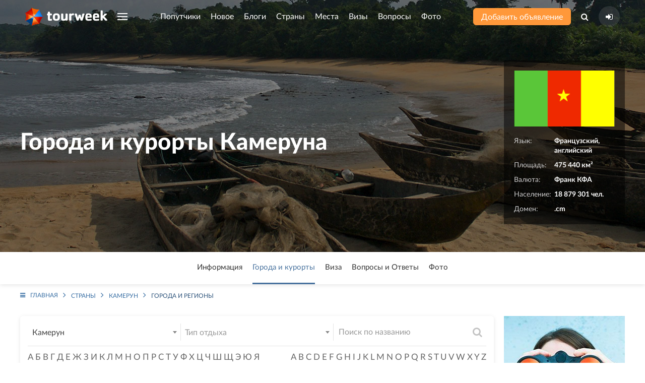

--- FILE ---
content_type: text/html; charset=UTF-8
request_url: https://tourweek.ru/countries/cameroon/regions
body_size: 10705
content:
<!DOCTYPE html>
<html lang="ru-RU">
<head>
    <meta charset="UTF-8"/>
        <meta name="viewport" content="width=device-width, user-scalable=no, initial-scale=1.0, maximum-scale=1.0, minimum-scale=1.0">
    <meta http-equiv="X-UA-Compatible" content="ie=edge">
        <link rel="icon" href="https://tourweek.ru/favicon.svg" type="image/svg+xml" sizes="120x120">
	<link rel="preconnect" href="//mc.yandex.ru/metrika/">
	<link rel="preload" href="/fonts/Lato-Bold.woff2" as="font" type="font/woff2" crossorigin="anonymous">
	<link rel="preload" href="/fonts/Lato-Black.woff2" as="font" type="font/woff2" crossorigin="anonymous">
	<link rel="preload" href="/fonts/Lato-Regular.woff2" as="font" type="font/woff2" crossorigin="anonymous">
	<link rel="preload" href="/fonts/Lato-Medium.woff2" as="font" type="font/woff2" crossorigin="anonymous">
	<link rel="preload" href="/fonts/Lato-Light.woff2" as="font" type="font/woff2" crossorigin="anonymous">
	<link rel="preload" href="/fonts/fontawesome-webfont.woff2?v=4.7.0" as="font" type="font/woff2" crossorigin="anonymous">
        <title>Города, курорты и регионы Камеруна — что посмотреть | список </title>
    <meta name="description" content="Регионы, города и курорты Камеруна для путешествий. Список самых популярных мест: что посмотреть, фото и видео, как добраться.">
<link href="https://tourweek.ru/countries/cameroon/regions" rel="canonical">
<link type="font/woff2" href="/fonts/Lato-Heavy.woff2" rel="preload" as="font" crossorigin="anonymous">
<link href="/file/image?path=uploads/country/hZwqwwYumXYIKfM_RFrHABKpi5bEn9GL.jpg&amp;s=8eeac58bae28fd7edc668baa9fa5879c" rel="preload" as="image">
<link href="/assets/8f7ac46b/select2.min.css?v=1653818072" rel="stylesheet">
<link href="/css/styles.min.css?v=1748196206" rel="stylesheet">    <meta name="csrf-param" content="_csrf">
    <meta name="csrf-token" content="Vlg4azU2WlQHIVUDXHENBWQ8TxpSZWMVEBRtAXZ/OBJvKVc/XntsbQ==">
</head>
<body class="body-country-city-index">
            
<div class="uk-offcanvas-content">

    <div class="uk-child-width-1-1 uk-height-viewport uk-flex uk-flex-wrap uk-flex-wrap-between">
        <div>

            <!--Pageheader-->
            <div class="uk-section uk-padding-remove uk-light tm-pageheader tm-pageheader-country-view" style="background-image: url(/file/image?path=uploads/country/hZwqwwYumXYIKfM_RFrHABKpi5bEn9GL.jpg&s=8eeac58bae28fd7edc668baa9fa5879c)">
                <!--Header-->
                <header class="tm-navbar-container uk-navbar-container uk-position-relative">
                    <nav class="uk-light uk-navbar" uk-navbar>
                        <div class="uk-navbar-left tm-navbar-left">
                            <a class="uk-navbar-item uk-logo uk-visible@s uk--hidden@l" href="/"><img src="/images/logo-header.png" alt="Tourweek — туристическая социальная сеть"></a>                            <a class="uk-navbar-item uk-logo uk-hidden@s" href="/"><img src="/images/logo-header_mobile.png" alt="Tourweek — туристическая социальная сеть"></a>
                                                        <a class="uk-navbar-toggle uk-visible@s uk-hidden@l" href="#offcanvas-overlay" uk-navbar-toggle-icon="" uk-toggle=""></a>
                            <ul class="uk-navbar-nav uk-visible@l">
                                <li>
                                    <a href="#" class="uk-navbar-toggle" uk-navbar-toggle-icon></a>
                                    <div class="uk-navbar-dropdown" uk-drop="mode: click; boundary: !header; boundary-align: true; pos: bottom-justify;">
                                        <div class="uk-container">
                                            <ul class="uk-nav uk-navbar-dropdown-nav uk-column-1-4">
                                                                                                    <li class="">
                                                        <a href="/companions">Попутчики</a>                                                    </li>
                                                                                                    <li class="">
                                                        <a href="/articles">Новое</a>                                                    </li>
                                                                                                    <li class="">
                                                        <a href="/blogs">Блоги</a>                                                    </li>
                                                                                                    <li class="">
                                                        <a href="/countries">Страны</a>                                                    </li>
                                                                                                    <li class="">
                                                        <a href="/sights">Места</a>                                                    </li>
                                                                                                    <li class="">
                                                        <a href="/visa">Визы</a>                                                    </li>
                                                                                                    <li class="">
                                                        <a href="/faq">Вопросы</a>                                                    </li>
                                                                                                    <li class="">
                                                        <a href="/gallery">Фото</a>                                                    </li>
                                                                                                    <li class="">
                                                        <a href="/airlines">Авиакомпании</a>                                                    </li>
                                                                                                    <li class="">
                                                        <a href="/users">Пользователи</a>                                                    </li>
                                                                                            </ul>
                                        </div>
                                    </div>
                                </li>
                            </ul>
                        </div>

                        <div class="uk-navbar-center tm-navbar-center uk--visible@l js--menu-main">
                            <ul class="uk-navbar-nav uk-visible@l">
                                                                                                        <li class="">
                                                                                <a class="js-menu-main__companions" href="/companions">Попутчики</a>                                                                                                                    </li>
                                                                                                        <li class="">
                                                                                <a class="js-menu-main__articles" href="/articles">Новое</a>                                                                                                                    </li>
                                                                                                        <li class="">
                                                                                <a class="js-menu-main__blogs" href="/blogs">Блоги</a>                                                                                                                    </li>
                                                                                                        <li class="">
                                                                                <a class="js-menu-main__countries" href="/countries">Страны</a>                                                                                                                            <div class="uk-navbar-dropdown" uk-drop="mode: click; boundary: !header; boundary-align: true; pos: bottom-justify;">
                                                <div class="uk-container js-menu-main__countries__container">
                                                    <ul class="menu-main__countries-accordion" uk-accordion="multiple: true">
                                                        <li class="uk-open">
                                                            <a href="#" class="tm-h3 uk-accordion-title">Топ 20 популярных стран</a href="#">
                                                            <div class="uk-accordion-content">
                                                                <ul class="uk-nav uk-navbar-dropdown-nav uk-column-1-5">
                                                                                                                                            <li class="uk-text-bold" data-j="0"><a href="/countries/algeria">Алжир</a></li>
                                                                                                                                            <li class="uk-text-bold" data-j="1"><a href="/countries/bangladesh">Бангладеш</a></li>
                                                                                                                                            <li class="uk-text-bold" data-j="2"><a href="/countries/bosnia-and-herzegovina">Босния и Герцеговина</a></li>
                                                                                                                                            <li class="uk-text-bold" data-j="3"><a href="/countries/guadeloupe">Гваделупа</a></li>
                                                                                                                                            <li class="uk-text-bold" data-j="4"><a href="/countries/honduras">Гондурас</a></li>
                                                                                                                                            <li class="uk-text-bold" data-j="5"><a href="/countries/grenada">Гренада</a></li>
                                                                                                                                            <li class="" data-j="6"><a href="/countries/georgia">Грузия</a></li>
                                                                                                                                            <li class="uk-text-bold" data-j="7"><a href="/countries/zambia">Замбия</a></li>
                                                                                                                                            <li class="uk-text-bold" data-j="8"><a href="/countries/zimbabwe">Зимбабве</a></li>
                                                                                                                                            <li class="" data-j="9"><a href="/countries/israel">Израиль</a></li>
                                                                                                                                            <li class="uk-text-bold" data-j="10"><a href="/countries/jordan">Иордания</a></li>
                                                                                                                                            <li class="uk-text-bold" data-j="11"><a href="/countries/luxembourg">Люксембург</a></li>
                                                                                                                                            <li class="uk-text-bold" data-j="12"><a href="/countries/myanmar">Мьянма</a></li>
                                                                                                                                            <li class="uk-text-bold" data-j="13"><a href="/countries/russia">Россия</a></li>
                                                                                                                                            <li class="uk-text-bold" data-j="14"><a href="/countries/el_salvador">Сальвадор</a></li>
                                                                                                                                            <li class="uk-text-bold" data-j="15"><a href="/countries/north_korea">Северная Корея (КНДР)</a></li>
                                                                                                                                            <li class="uk-text-bold" data-j="16"><a href="/countries/senegal">Сенегал</a></li>
                                                                                                                                            <li class="" data-j="17"><a href="/countries/serbia">Сербия</a></li>
                                                                                                                                            <li class="uk-text-bold" data-j="18"><a href="/countries/tonga">Тонга</a></li>
                                                                                                                                            <li class="uk-text-bold" data-j="19"><a href="/countries/turkey">Турция</a></li>
                                                                                                                                    </ul>
                                                            </div>
                                                            <hr class="tm-hr-transparent">
                                                        </li>
                                                        <li class="uk-open">
                                                            <a href="#" class="tm-h3 uk-accordion-title">Все страны</a>
                                                            <div class="uk-accordion-content">
                                                                <ul class="uk-nav uk-navbar-dropdown-nav uk-column-1-5 js-menu-main__countries__show-more__container">
                                                                                                                                            <li class=""><a href="/countries/abkhazia">Абхазия</a></li>
                                                                                                                                            <li class=""><a href="/countries/australia">Австралия</a></li>
                                                                                                                                            <li class=""><a href="/countries/austria">Австрия</a></li>
                                                                                                                                            <li class=""><a href="/countries/azerbaijan">Азербайджан</a></li>
                                                                                                                                            <li class=""><a href="/countries/albania">Албания</a></li>
                                                                                                                                            <li class="uk-text-bold"><a href="/countries/algeria">Алжир</a></li>
                                                                                                                                            <li class=""><a href="/countries/anguilla">Ангилья</a></li>
                                                                                                                                            <li class=""><a href="/countries/andorra">Андорра</a></li>
                                                                                                                                            <li class=""><a href="/countries/antigua_barbuda">Антигуа и Барбуда</a></li>
                                                                                                                                            <li class=""><a href="/countries/argentina">Аргентина</a></li>
                                                                                                                                            <li class=""><a href="/countries/armenia">Армения</a></li>
                                                                                                                                            <li class=""><a href="/countries/aruba">Аруба</a></li>
                                                                                                                                            <li class=""><a href="/countries/afghanistan">Афганистан</a></li>
                                                                                                                                            <li class=""><a href="/countries/bahamas">Багамcкие острова</a></li>
                                                                                                                                            <li class="uk-text-bold"><a href="/countries/bangladesh">Бангладеш</a></li>
                                                                                                                                            <li class=""><a href="/countries/barbados">Барбадос</a></li>
                                                                                                                                            <li class=""><a href="/countries/bahrain">Бахрейн</a></li>
                                                                                                                                            <li class=""><a href="/countries/belarus">Беларусь</a></li>
                                                                                                                                            <li class=""><a href="/countries/belize">Белиз</a></li>
                                                                                                                                            <li class=""><a href="/countries/belgium">Бельгия</a></li>
                                                                                                                                    </ul>
                                                                <button type="button" class="uk-button tm-button-blue-dark uk-width-1-1 uk-margin-top js-menu-main__countries__show-more">Показать весь список стран</button>                                                            </div>
                                                        </li>
                                                    </ul>
                                                                                                    </div>
                                            </div>
                                                                            </li>
                                                                                                        <li class="">
                                                                                <a class="js-menu-main__sights" href="/sights">Места</a>                                                                                                                    </li>
                                                                                                        <li class="">
                                                                                <a class="js-menu-main__visa" href="/visa">Визы</a>                                                                                                                    </li>
                                                                                                        <li class="">
                                                                                <a class="js-menu-main__faq" href="/faq">Вопросы</a>                                                                                                                    </li>
                                                                                                        <li class="">
                                                                                <a class="js-menu-main__gallery" href="/gallery">Фото</a>                                                                                                                    </li>
                                                                                                                                </ul>
                            <ul class="uk-flex uk-flex-middle uk-hidden@l tm-navbar-center__mobile">
                                                                <li class="tm-navbar-center__mobile-companion">
                                    <a class="uk-flex uk--button uk--button-small uk--button-orange uk--text-untransformed" href="/companions"><span>Попутчики</span></a>                                </li>
                                <li class="tm-navbar-center__mobile-article">
                                    <a class="uk-flex uk--button uk--button-small uk--button-orange uk--text-untransformed" href="/articles"><span>Новое</span></a>                                </li>
                                                            </ul>
                        </div>

                        <div class="uk-navbar-right tm-navbar-right">
                            <div class="uk-navbar-item uk-visible@s">
                                <a class="uk-button uk-button-small uk-button-orange uk-text-untransformed uk-text-nowrap" href="/companions/create">Добавить объявление</a>                            </div>
                            <ul class="uk-navbar-nav uk-flex-middle">
                                <li class="uk-visible@s">
                                    <a class="" href="#"><i class="fa fa-search" aria-hidden="true"></i></a>                                    <div class="uk-navbar-dropdown uk-padding-remove-horizontal" uk-drop="mode: click; boundary: !header; boundary-align: true; pos: bottom-justify;">
                                        <div class="uk-container">
                                            <form action="/search" class="tm-search-header uk-width-xxlarge uk-margin-auto">
                                                <div class="uk-flex">
                                                    <div class="uk-form-controls uk-inline uk-width-1-1">
                                                        <span class="uk-form-icon"><i class="fa fa-search" aria-hidden="true"></i></span>
                                                        <input type="search" name="q" class="uk-input" placeholder="Поиск по сайту" autocomplete="off">
                                                    </div>
                                                    <button type="submit" class="uk-button uk-button-small uk-button-blue">Найти</button>                                                </div>
                                            </form>
                                        </div>
                                    </div>
                                </li>
                                <li>
                                                                    <a class="tm-navbar-right__sign-in" href="/user/sign-in/login" title="Авторизация на сайте"><i class="fa fa-sign-in" aria-hidden="true"></i></a>                                                                                                    </li>
                            </ul>
                                                        <a class="uk-navbar-toggle uk-hidden@s" href="#offcanvas-overlay" uk-navbar-toggle-icon="" uk-toggle=""></a>                        </div>
                    </nav>
                </header>

                <!--HeaderContent-->
                <div class="uk-section uk-section-large uk-position-relative uk-padding-remove-bottom uk-padding-remove-top">
    <div class="uk-container uk-text-center">
        <!-- (Pageheader) -->
        <div class="uk--margin-xlarge-bottom">
            <div class="uk-child-width-expand@m uk-flex-middle" uk-grid>
                <div>
                    <h1 class="uk-h1 tm-pageheader-country-view_h1">Города и курорты Камеруна</h1>
                </div>
                <div class="uk-width-medium@m uk-visible@m">
                    <div class="tm-overlay-dark uk-padding uk-position-relative">
                        <div>
                            <img class="" src="/file/image?path=uploads/country/cameroon.gif&amp;w=240&amp;h=134&amp;fit=crop&amp;s=0e455e84a6c5a5ddaa5de9f4740af16a" alt="Флаг Камеруна" loading="lazy">                        </div>

                        <!-- Description list -->
                        <dl class="tm-country-description-list uk-description-list uk--description-list-divider uk-text-little uk-margin-remove-bottom uk-flex uk-flex-wrap">
                                                                                        <dt>Язык:</dt><dd>Французский, английский</dd>
                                                                                        <dt>Площадь:</dt><dd>475 440 км²</dd>
                                                                                        <dt>Валюта:</dt><dd>Франк КФА</dd>
                                                                                        <dt>Население:</dt><dd>18 879 301 чел.</dd>
                                                                                        <dt>Домен:</dt><dd>.cm</dd>
                                                    </dl>

                    </div>
                </div>
            </div>
                    </div>

    </div>
</div>
            </div>
            <div class="page-city-index">

    <div class="tm-pageheader-country-view_menu">
    <div class="uk-container">
        <nav class="uk--navbar-container uk--navbar-transparent" uk-navbar>
            <div class="uk--navbar-left uk-navbar-center">
                <ul class="uk-navbar-nav uk--flex uk--flex-between">
                    <li><a href="/countries/cameroon">Информация</a></li>
                    <li><a class="tm-active" href="/country/#regions" uk-scroll="">Города и курорты</a></li>
                                        <li><a href="/visa/cameroon">Виза</a></li>
                    <li><a href="/faq/country/cameroon" target="_blank">Вопросы и Ответы</a></li>
                    <li><a href="/gallery/country/cameroon" target="_blank">Фото</a></li>
                </ul>
            </div>
        </nav>
                                            </div>
</div>    
    <div class="uk-container uk-margin-small-top">
        <ul class="uk-breadcrumb"><li><a href="/"><i class="fa fa-bars uk-margin-small-right"></i>Главная</a></li>
<li><a href="/countries">Страны</a></li>
<li><a href="/countries/cameroon">Камерун</a></li>
<li><span>Города и регионы<span></li>
</ul>    </div>

    <div class="tm--section-medium tm-section-scoreboard uk-section uk-padding-remove-bottom uk--padding-remove-top">
        <div class="uk-container">

            <div class="uk-child-width-expand@m" uk-grid>
                <div>
                    <!-- Search form -->
                    <form class="tm-search-wrap tm--search-wrap-large tm-border-radius tm-shadow uk-padding-small js-tm-filter-form-city" action="/countries" data-tm-form-clear="" data-country="cameroon">
    <div class="tm-grid-divider tm--grid-search uk--child-width-auto@l uk-grid-collapse uk-margin-small-bottom" uk-grid>
        <div class="uk-width-1-3@s">
            <div class="uk-form-controls uk-inline uk-width-1-1">
                <div class="form-group"><select id="w0" class="select2 select2--large select2--noborder select2--orangeicon js--tm-filter-country_id" name="country" style="width: 100%">
<option value="abkhazia">Абхазия</option>
<option value="australia">Австралия</option>
<option value="austria">Австрия</option>
<option value="azerbaijan">Азербайджан</option>
<option value="albania">Албания</option>
<option value="algeria">Алжир</option>
<option value="anguilla">Ангилья</option>
<option value="andorra">Андорра</option>
<option value="antigua_barbuda">Антигуа и Барбуда</option>
<option value="argentina">Аргентина</option>
<option value="armenia">Армения</option>
<option value="aruba">Аруба</option>
<option value="afghanistan">Афганистан</option>
<option value="bahamas">Багамcкие острова</option>
<option value="bangladesh">Бангладеш</option>
<option value="barbados">Барбадос</option>
<option value="bahrain">Бахрейн</option>
<option value="belarus">Беларусь</option>
<option value="belize">Белиз</option>
<option value="belgium">Бельгия</option>
<option value="benin">Бенин</option>
<option value="bermuda">Бермудские острова</option>
<option value="bulgaria">Болгария</option>
<option value="bolivia">Боливия</option>
<option value="bosnia-and-herzegovina">Босния и Герцеговина</option>
<option value="botswana">Ботсвана</option>
<option value="brazil">Бразилия</option>
<option value="virgin_islands_british">Британские Виргинские острова</option>
<option value="brunei">Бруней</option>
<option value="bhutan">Бутан</option>
<option value="vanuatu">Вануату</option>
<option value="vatican">Ватикан</option>
<option value="united_kingdom">Великобритания</option>
<option value="hungary">Венгрия</option>
<option value="venezuela">Венесуэла</option>
<option value="virgin_islands">Виргинские острова (США)</option>
<option value="vietnam">Вьетнам</option>
<option value="guadeloupe">Гваделупа</option>
<option value="guatemala">Гватемала</option>
<option value="germany">Германия</option>
<option value="gibraltar">Гибралтар</option>
<option value="honduras">Гондурас</option>
<option value="grenada">Гренада</option>
<option value="greenland">Гренландия</option>
<option value="greece">Греция</option>
<option value="georgia">Грузия</option>
<option value="guam">Гуам</option>
<option value="denmark">Дания</option>
<option value="dominica">Доминика</option>
<option value="dominicana">Доминикана</option>
<option value="egypt">Египет</option>
<option value="zambia">Замбия</option>
<option value="zimbabwe">Зимбабве</option>
<option value="israel">Израиль</option>
<option value="india">Индия</option>
<option value="indonesia">Индонезия</option>
<option value="jordan">Иордания</option>
<option value="iran">Иран</option>
<option value="ireland">Ирландия</option>
<option value="iceland">Исландия</option>
<option value="spain">Испания</option>
<option value="italy">Италия</option>
<option value="yemen">Йемен</option>
<option value="cape_verde">Кабо-Верде</option>
<option value="kazakhstan">Казахстан</option>
<option value="cayman_islands">Каймановы острова</option>
<option value="cambodia">Камбоджа</option>
<option value="cameroon" selected>Камерун</option>
<option value="canada">Канада</option>
<option value="canary_islands">Канарские острова</option>
<option value="caribbean_netherlands">Карибские Нидерланды</option>
<option value="qatar">Катар</option>
<option value="kenya">Кения</option>
<option value="cyprus">Кипр</option>
<option value="kyrgyzstan">Киргизия</option>
<option value="china">Китай</option>
<option value="colombia">Колумбия</option>
<option value="costa_rica">Коста-Рика</option>
<option value="cuba">Куба</option>
<option value="cook_islands">Кука острова</option>
<option value="curacao_netherlands">Кюрасао</option>
<option value="laos">Лаос</option>
<option value="latvia">Латвия</option>
<option value="lebanon">Ливан</option>
<option value="libya">Ливия</option>
<option value="lithuania">Литва</option>
<option value="liechtenstein">Лихтенштейн</option>
<option value="luxembourg">Люксембург</option>
<option value="mauritius">Маврикий</option>
<option value="madagascar">Мадагаскар</option>
<option value="macedonia">Македония</option>
<option value="malaysia">Малайзия</option>
<option value="maldives">Мальдивы</option>
<option value="malta">Мальта</option>
<option value="morocco">Марокко</option>
<option value="martinique">Мартиника</option>
<option value="marshall_islands">Маршалловы острова</option>
<option value="mexico">Мексика</option>
<option value="moldova">Молдова</option>
<option value="monaco">Монако</option>
<option value="mongolia">Монголия</option>
<option value="myanmar">Мьянма</option>
<option value="namibia">Намибия</option>
<option value="nauru">Науру</option>
<option value="nepal">Непал</option>
<option value="nigeria">Нигерия</option>
<option value="netherlands">Нидерланды</option>
<option value="nicaragua">Никарагуа</option>
<option value="new_zealand">Новая Зеландия</option>
<option value="new_caledonia">Новая Каледония</option>
<option value="norway">Норвегия</option>
<option value="uae">ОАЭ</option>
<option value="oman">Оман</option>
<option value="palau">Палау</option>
<option value="panama">Панама</option>
<option value="paraguay">Парагвай</option>
<option value="peru">Перу</option>
<option value="poland">Польша</option>
<option value="portugal">Португалия</option>
<option value="puerto_rico">Пуэpто-Рико</option>
<option value="reunion">Реюньон</option>
<option value="russia">Россия</option>
<option value="romania">Румыния</option>
<option value="el_salvador">Сальвадор</option>
<option value="samoa">Самоа</option>
<option value="san_marino">Сан-Марино</option>
<option value="sao_tome_principe">Сан-Томе и Принсипи</option>
<option value="saudi_arabia">Саудовская Аравия</option>
<option value="north_korea">Северная Корея (КНДР)</option>
<option value="northern_mariana_islands">Северные Марианские острова</option>
<option value="seychelles">Сейшелы</option>
<option value="saint_barthelemy">Сен-Бартелеми</option>
<option value="saint_martin">Сен-Мартен</option>
<option value="senegal">Сенегал</option>
<option value="saint_vincent_grenadines">Сент-Винсент и Гренадины</option>
<option value="saint_kitts_nevis">Сент-Китс и Невис</option>
<option value="saint_lucia">Сент-Люсия</option>
<option value="serbia">Сербия</option>
<option value="singapore">Сингапур</option>
<option value="sint_maarten_netherlands">Синт-Мартен</option>
<option value="syria">Сирия</option>
<option value="slovakia">Словакия</option>
<option value="slovenia">Словения</option>
<option value="solomon_islands">Соломоновы Острова</option>
<option value="sudan">Судан</option>
<option value="suriname">Суринам</option>
<option value="usa">США</option>
<option value="tajikistan">Таджикистан</option>
<option value="thailand">Таиланд</option>
<option value="taiwan">Тайвань</option>
<option value="tanzania">Танзания</option>
<option value="turks_caicos_islands">Тёркс и Кайкос</option>
<option value="tonga">Тонга</option>
<option value="trinidad_tobago">Тринидад и Тобаго</option>
<option value="tunisia">Тунис</option>
<option value="turkmenistan">Туркменистан</option>
<option value="turkey">Турция</option>
<option value="uzbekistan">Узбекистан</option>
<option value="ukraine">Украина</option>
<option value="uruguay">Уругвай</option>
<option value="faroe_islands">Фарерские острова</option>
<option value="fiji">Фиджи</option>
<option value="philippines">Филиппины</option>
<option value="finland">Финляндия</option>
<option value="france">Франция</option>
<option value="french_guiana">Французская Гвиана</option>
<option value="french_polynesia">Французская Полинезия</option>
<option value="croatia">Хорватия</option>
<option value="montenegro">Черногория</option>
<option value="czech_republic">Чехия</option>
<option value="chile">Чили</option>
<option value="switzerland">Швейцария</option>
<option value="sweden">Швеция</option>
<option value="scotland">Шотландия</option>
<option value="srilanka">Шри-Ланка</option>
<option value="ecuador">Эквадор</option>
<option value="estonia">Эстония</option>
<option value="ethiopia">Эфиопия</option>
<option value="south_africa">ЮАР</option>
<option value="south_korea">Южная Корея</option>
<option value="jamaica">Ямайка</option>
<option value="japan">Япония</option>
</select></div>            </div>
        </div>
        <div class="uk-width-1-3@s">
            <div class="uk-form-controls uk-inline uk-width-1-1">
                <div class="form-group"><select id="w1" class="select2 select2--large select2--noborder select2--orangeicon js--tm-filter-city_rest_type_id" name="city_rest_type_id" style="width: 100%" placeholder="Тип отдыха">
<option value="">Тип отдыха</option>
<option value="1">Альпинизм</option>
<option value="2">Археология</option>
<option value="3">Велотуры</option>
<option value="4">Виндсёрфинг</option>
<option value="5">Винные туры</option>
<option value="6">Гастрономические туры</option>
</select></div>            </div>
        </div>
        <div class="uk-width-1-3@s uk--width-expand@l">
            <div class="uk-form-controls uk-inline uk-width-1-1">
                <input type="text" class="uk-input" name="q" placeholder="Поиск по названию" autocomplete="off">                <button type="submit" class="tm-search-wrap_button"><i class="fa fa-search" aria-hidden="true"></i></button>            </div>
        </div>
            </div>
    <hr class="tm-hr-thin">
    <div class="tm-search-links uk-child-width-expand uk-grid-small uk-text-uppercase" uk-grid>
        <div>
                            <a class="" href="/countries/cameroon/regions?letter=%D0%B0">а</a>                            <a class="" href="/countries/cameroon/regions?letter=%D0%B1">б</a>                            <a class="" href="/countries/cameroon/regions?letter=%D0%B2">в</a>                            <a class="" href="/countries/cameroon/regions?letter=%D0%B3">г</a>                            <a class="" href="/countries/cameroon/regions?letter=%D0%B4">д</a>                            <a class="" href="/countries/cameroon/regions?letter=%D0%B5">е</a>                            <a class="" href="/countries/cameroon/regions?letter=%D0%B6">ж</a>                            <a class="" href="/countries/cameroon/regions?letter=%D0%B7">з</a>                            <a class="" href="/countries/cameroon/regions?letter=%D0%B8">и</a>                            <a class="" href="/countries/cameroon/regions?letter=%D0%BA">к</a>                            <a class="" href="/countries/cameroon/regions?letter=%D0%BB">л</a>                            <a class="" href="/countries/cameroon/regions?letter=%D0%BC">м</a>                            <a class="" href="/countries/cameroon/regions?letter=%D0%BD">н</a>                            <a class="" href="/countries/cameroon/regions?letter=%D0%BE">о</a>                            <a class="" href="/countries/cameroon/regions?letter=%D0%BF">п</a>                            <a class="" href="/countries/cameroon/regions?letter=%D1%80">р</a>                            <a class="" href="/countries/cameroon/regions?letter=%D1%81">с</a>                            <a class="" href="/countries/cameroon/regions?letter=%D1%82">т</a>                            <a class="" href="/countries/cameroon/regions?letter=%D1%83">у</a>                            <a class="" href="/countries/cameroon/regions?letter=%D1%84">ф</a>                            <a class="" href="/countries/cameroon/regions?letter=%D1%85">х</a>                            <a class="" href="/countries/cameroon/regions?letter=%D1%86">ц</a>                            <a class="" href="/countries/cameroon/regions?letter=%D1%87">ч</a>                            <a class="" href="/countries/cameroon/regions?letter=%D1%88">ш</a>                            <a class="" href="/countries/cameroon/regions?letter=%D1%89">щ</a>                            <a class="" href="/countries/cameroon/regions?letter=%D1%8D">э</a>                            <a class="" href="/countries/cameroon/regions?letter=%D1%8E">ю</a>                            <a class="" href="/countries/cameroon/regions?letter=%D1%8F">я</a>                    </div>
        <div class="uk-width-1-2@s uk-width-auto@l">
                            <a class="" href="/countries/cameroon/regions?letter=a">a</a>                            <a class="" href="/countries/cameroon/regions?letter=b">b</a>                            <a class="" href="/countries/cameroon/regions?letter=c">c</a>                            <a class="" href="/countries/cameroon/regions?letter=d">d</a>                            <a class="" href="/countries/cameroon/regions?letter=e">e</a>                            <a class="" href="/countries/cameroon/regions?letter=f">f</a>                            <a class="" href="/countries/cameroon/regions?letter=g">g</a>                            <a class="" href="/countries/cameroon/regions?letter=h">h</a>                            <a class="" href="/countries/cameroon/regions?letter=i">i</a>                            <a class="" href="/countries/cameroon/regions?letter=j">j</a>                            <a class="" href="/countries/cameroon/regions?letter=k">k</a>                            <a class="" href="/countries/cameroon/regions?letter=l">l</a>                            <a class="" href="/countries/cameroon/regions?letter=m">m</a>                            <a class="" href="/countries/cameroon/regions?letter=n">n</a>                            <a class="" href="/countries/cameroon/regions?letter=o">o</a>                            <a class="" href="/countries/cameroon/regions?letter=p">p</a>                            <a class="" href="/countries/cameroon/regions?letter=q">q</a>                            <a class="" href="/countries/cameroon/regions?letter=r">r</a>                            <a class="" href="/countries/cameroon/regions?letter=s">s</a>                            <a class="" href="/countries/cameroon/regions?letter=t">t</a>                            <a class="" href="/countries/cameroon/regions?letter=u">u</a>                            <a class="" href="/countries/cameroon/regions?letter=v">v</a>                            <a class="" href="/countries/cameroon/regions?letter=w">w</a>                            <a class="" href="/countries/cameroon/regions?letter=x">x</a>                            <a class="" href="/countries/cameroon/regions?letter=y">y</a>                            <a class="" href="/countries/cameroon/regions?letter=z">z</a>                    </div>
    </div>
</form>

                    <ul class="tm-subnav-orange uk-subnav uk-text-small uk-text-uppercase" uk-margin uk--switcher="connect: .tm-switcher-tab">
                        <li class="uk-active"><a href="/countries/cameroon/regions?type=1">по регионам</a></li>
                        <li><a href="/countries/cameroon/regions?type=2">по алфавиту</a></li>
                    </ul>

                    <!-- Layout items -->
                    <div class="tm-border-radius tm-shadow uk-padding-small">
                                        <table class="tm-regions-table uk-table uk-table-small uk-table-responsive uk-table-divider">
            <tbody>
                                    <tr>
                        <td class="uk-table-shrink">
                            <a href="/countries/cameroon/bertoua" class="tm-title uk-flex">
                                <i class="fa fa-map-marker uk-margin-small-right" aria-hidden="true"></i>
                                <span>Бертуа</span>
                            </a>
                        </td>
                        <td class="uk-table-expand">

                            
                        </td>
                    </tr>
                                    <tr>
                        <td class="uk-table-shrink">
                            <a href="/countries/cameroon/buea" class="tm-title uk-flex">
                                <i class="fa fa-map-marker uk-margin-small-right" aria-hidden="true"></i>
                                <span>Буэа</span>
                            </a>
                        </td>
                        <td class="uk-table-expand">

                            
                        </td>
                    </tr>
                                    <tr>
                        <td class="uk-table-shrink">
                            <a href="/countries/cameroon/waza_national_park" class="tm-title uk-flex">
                                <i class="fa fa-map-marker uk-margin-small-right" aria-hidden="true"></i>
                                <span>Ваза Национальный Парк</span>
                            </a>
                        </td>
                        <td class="uk-table-expand">

                            
                        </td>
                    </tr>
                                    <tr>
                        <td class="uk-table-shrink">
                            <a href="/countries/cameroon/dja_faunal_reserve" class="tm-title uk-flex">
                                <i class="fa fa-map-marker uk-margin-small-right" aria-hidden="true"></i>
                                <span>Джа заповедник</span>
                            </a>
                        </td>
                        <td class="uk-table-expand">

                            
                        </td>
                    </tr>
                                    <tr>
                        <td class="uk-table-shrink">
                            <a href="/countries/cameroon/douala" class="tm-title uk-flex">
                                <i class="fa fa-map-marker uk-margin-small-right" aria-hidden="true"></i>
                                <span>Дуала</span>
                            </a>
                        </td>
                        <td class="uk-table-expand">

                            
                        </td>
                    </tr>
                                    <tr>
                        <td class="uk-table-shrink">
                            <a href="/countries/cameroon/mount_cameroon" class="tm-title uk-flex">
                                <i class="fa fa-map-marker uk-margin-small-right" aria-hidden="true"></i>
                                <span>Камерун вулкан</span>
                            </a>
                        </td>
                        <td class="uk-table-expand">

                            
                        </td>
                    </tr>
                                    <tr>
                        <td class="uk-table-shrink">
                            <a href="/countries/cameroon/korup_national_park" class="tm-title uk-flex">
                                <i class="fa fa-map-marker uk-margin-small-right" aria-hidden="true"></i>
                                <span>Коруп Национальный Парк</span>
                            </a>
                        </td>
                        <td class="uk-table-expand">

                            
                        </td>
                    </tr>
                                    <tr>
                        <td class="uk-table-shrink">
                            <a href="/countries/cameroon/kribi" class="tm-title uk-flex">
                                <i class="fa fa-map-marker uk-margin-small-right" aria-hidden="true"></i>
                                <span>Криби</span>
                            </a>
                        </td>
                        <td class="uk-table-expand">

                            
                        </td>
                    </tr>
                                    <tr>
                        <td class="uk-table-shrink">
                            <a href="/countries/cameroon/ngaoundere" class="tm-title uk-flex">
                                <i class="fa fa-map-marker uk-margin-small-right" aria-hidden="true"></i>
                                <span>Нгаундере</span>
                            </a>
                        </td>
                        <td class="uk-table-expand">

                            
                        </td>
                    </tr>
                                    <tr>
                        <td class="uk-table-shrink">
                            <a href="/countries/cameroon/ebolowa" class="tm-title uk-flex">
                                <i class="fa fa-map-marker uk-margin-small-right" aria-hidden="true"></i>
                                <span>Эболова</span>
                            </a>
                        </td>
                        <td class="uk-table-expand">

                            
                        </td>
                    </tr>
                                    <tr>
                        <td class="uk-table-shrink">
                            <a href="/countries/cameroon/yaounde" class="tm-title uk-flex">
                                <i class="fa fa-map-marker uk-margin-small-right" aria-hidden="true"></i>
                                <span>Яунде</span>
                            </a>
                        </td>
                        <td class="uk-table-expand">

                            
                        </td>
                    </tr>
                            </tbody>
        </table>
                        </div>
                </div>
                <!-- Aside right -->
                <aside class="uk-width-medium@m">
                    <div class="uk-child-width-1-1" uk-grid>
                        <div class="uk-width-auto@s uk-width-1-1@m uk-flex uk-flex-center">
    <!--Banner-->
    <div class="banner-list banner-list-position-1">
                        <a class="banner-item uk--card" href="/companions" target="_blank"><img src="/storage/web/source/uploads/banner/rOusPpN6kmrp3S-rG1uKo1QClDgPXmis.jpg" alt="Место для Вашей рекламы!"></a>            </div></div>
<div>
    <!--Interesting in the world-->
        <div>
        <h3 class="uk-h3">Актуально</h3>
        <div class="uk-child-width-1-3@s uk-child-width-1-1@m uk-grid-small" uk-grid uk-height-match="target: > div > .uk-card">
                            <div>
                    <a href="/articles/world/315830" class="uk-card uk-card-small uk-card-body uk-cover-container uk-flex uk-flex-bottom uk-light tm-border-radius">
    <img class="tm-image-brightness" src="/file/image?path=uploads/article/yOUZcjFiOLnJeQlH-xOqkFXZHJvaiwJk.jpg&amp;w=350&amp;h=250&amp;fit=crop&amp;s=febf9313041a498c058f64ee54b2a7eb" alt="Особняк Кельха: самый красивый модерн Петербурга – фотография" loading="lazy" uk-cover="">    <div class="uk-position-relative">Особняк Кельха: самый красивый модерн Петербурга</div>
</a>                </div>
                            <div>
                    <a href="/articles/visas_and_passports/315829" class="uk-card uk-card-small uk-card-body uk-cover-container uk-flex uk-flex-bottom uk-light tm-border-radius">
    <img class="tm-image-brightness" src="/file/image?path=uploads/article/X4H7ybXVcQ6ikbdMG_Tbzqyae6H-s6Zr.jpeg&amp;w=350&amp;h=250&amp;fit=crop&amp;s=f2c636605ab26ca6faf26aa8a2decd20" alt="США «перестали выдавать визы россиянам? – фотография" loading="lazy" uk-cover="">    <div class="uk-position-relative">США «перестали выдавать визы россиянам?</div>
</a>                </div>
                            <div>
                    <a href="/articles/world/315828" class="uk-card uk-card-small uk-card-body uk-cover-container uk-flex uk-flex-bottom uk-light tm-border-radius">
    <img class="tm-image-brightness" src="/file/image?path=uploads/article/2lIx0dbAX7MPY2AHmkOfBzBbgL0_YmYx.jpg&amp;w=350&amp;h=250&amp;fit=crop&amp;s=afc5ba0b99bd8e8c67843e25ef782e6c" alt="Самые бедные страны Азии: куда можно поехать и что важно знать – фотография" loading="lazy" uk-cover="">    <div class="uk-position-relative">Самые бедные страны Азии: куда можно поехать и что важно знать</div>
</a>                </div>
                            <div>
                    <a href="/articles/transport/315827" class="uk-card uk-card-small uk-card-body uk-cover-container uk-flex uk-flex-bottom uk-light tm-border-radius">
    <img class="tm-image-brightness" src="/file/image?path=uploads/article/J7Jxlo7k4Px5Xx7HPsP2x6UKeViGMl5s.jpg&amp;w=350&amp;h=250&amp;fit=crop&amp;s=335bcac86be4e630b3ae5b1485a70e35" alt="Можно ли взять нож в самолёт? – фотография" loading="lazy" uk-cover="">    <div class="uk-position-relative">Можно ли взять нож в самолёт?</div>
</a>                </div>
                            <div>
                    <a href="/articles/visas_and_passports/315826" class="uk-card uk-card-small uk-card-body uk-cover-container uk-flex uk-flex-bottom uk-light tm-border-radius">
    <img class="tm-image-brightness" src="/file/image?path=uploads/article/qdIfKzyMOpKETIH7JZTlRXOgMH6iFeTK.webp&amp;w=350&amp;h=250&amp;fit=crop&amp;s=acdecced37a1b867b5c4192ea885aa57" alt="Египет меняет правила въезда: что это значит для российских туристов – фотография" loading="lazy" uk-cover="">    <div class="uk-position-relative">Египет меняет правила въезда: что это значит для российских туристов</div>
</a>                </div>
                    </div>
        <div class="uk-text-right uk-margin-top">
            <a class="uk-button uk-button-simple-orange uk-width-1-1" href="/articles">Смотреть еще</a>                                </div>
    </div>
</div>                    </div>
                </aside>
            </div>

        </div>
    </div>

</div>
            <!--About project-->
            
        </div>

        <!--Footer-->
        <footer class="uk--section" data-tm-menu-left-target="">
            <div class="top">
                <div class="uk-container">
                                        <div class="uk--grid uk-grid-medium uk-child-width-1-1 uk-child-width-1-3@s uk-child-width-1-5@m uk-child-width-1-5@l" uk-grid>
                                                    <div>
                                <ul class="uk-nav uk--nav-default">
                                    <li class="">
                                        <span class="uk--light">Читайте</span>                                    </li>
                                                                            <li class="">
                                            <a class="uk--text-muted" href="/articles">Новое</a>                                        </li>
                                                                            <li class="">
                                            <a class="uk--text-muted" href="/visa">Визы</a>                                        </li>
                                                                            <li class="">
                                            <a class="uk--text-muted" href="/countries">Страны</a>                                        </li>
                                                                            <li class="">
                                            <a class="uk--text-muted" href="/sights">Интересные места</a>                                        </li>
                                                                    </ul>
                            </div>
                                                    <div>
                                <ul class="uk-nav uk--nav-default">
                                    <li class="">
                                        <span class="uk--light">Интерактив</span>                                    </li>
                                                                            <li class="">
                                            <a class="uk--text-muted" href="/blogs">Блоги</a>                                        </li>
                                                                            <li class="">
                                            <a class="uk--text-muted" href="/companions">Попутчики</a>                                        </li>
                                                                            <li class="">
                                            <a class="uk--text-muted" href="/gallery">Фото-Видео</a>                                        </li>
                                                                            <li class="">
                                            <a class="uk--text-muted" href="/faq">Вопросы и ответы</a>                                        </li>
                                                                    </ul>
                            </div>
                                                    <div>
                                <ul class="uk-nav uk--nav-default">
                                    <li class="">
                                        <span class="uk--light">Полезное</span>                                    </li>
                                                                            <li class="">
                                            <a class="uk--text-muted" href="/users">Пользователи</a>                                        </li>
                                                                            <li class="">
                                            <a class="uk--text-muted" href="/airlines">Авиакомпании</a>                                        </li>
                                                                            <li class="">
                                            <a class="uk--text-muted" href="/companions/place">Попутчики — популярные места</a>                                        </li>
                                                                            <li class="">
                                            <a class="uk--text-muted" href="/companions/city">Попутчики из городов</a>                                        </li>
                                                                    </ul>
                            </div>
                                                    <div>
                                <ul class="uk-nav uk--nav-default">
                                    <li class="">
                                        <span class="uk--light">Пользователям</span>                                    </li>
                                                                            <li class="">
                                            <a class="uk--text-muted" href="/requirements">Требования к материалам</a>                                        </li>
                                                                            <li class="">
                                            <a class="uk--text-muted" href="/agreement">Правила использования материалов</a>                                        </li>
                                                                            <li class="">
                                            <a class="uk--text-muted" href="/consent">Согласие на обработку данных</a>                                        </li>
                                                                            <li class="">
                                            <a class="uk--text-muted" href="/write-to-us">Сообщить об ошибке</a>                                        </li>
                                                                    </ul>
                            </div>
                                                    <div>
                                <ul class="uk-nav uk--nav-default">
                                    <li class="">
                                        <span class="uk--light">О нас</span>                                    </li>
                                                                            <li class="">
                                            <a class="uk--text-muted" href="/about">О проекте</a>                                        </li>
                                                                            <li class="">
                                            <a class="uk--text-muted" href="/contacts">Контакты</a>                                        </li>
                                                                            <li class="">
                                            <a class="uk--text-muted" href="/write-to-us">Написать нам</a>                                        </li>
                                                                    </ul>
                            </div>
                                            </div>
                </div>
            </div>
            <div class="bottom">
                <div class="uk-container">
                    <div class="uk--flex uk-flex-between uk-flex-middle uk--flex-wrap uk-child-width-auto@s " uk-grid>
                        <div>
                            <ul class="tm-social uk-iconnav uk-flex-center uk-flex-middle">
                                                                                                                                        <li><span class="uk-link js-tm-link" title=" tourweek в Вконтакте" data-href="https://vk.com/tourweek_ru" data-target="_blank"><i class="fa fa-vk" aria-hidden="true"></i></span></li>
                                                                                                        <li><span class="uk-link js-tm-link" title="tourweek в Одноклассниках" data-href="https://ok.ru/tourweek" data-target="_blank"><i class="fa fa-odnoklassniki" aria-hidden="true"></i></span></li>
                                                                                                        <li><span class="uk-link js-tm-link" title="tourweek в Телеграмм" data-href="https://t.me/tourweek_poputchiki" data-target="_blank"><i class="fa fa-paper-plane" aria-hidden="true"></i></span></li>
                                                            </ul>
                        </div>
                        <div class="uk-visible@l">
                                                    </div>
                        <div>
                            <div class="uk-text-center">
                                <a class="uk-logo" href="/"><img src="/images/logo-header.png" alt="Tourweek — туристическая социальная сеть"></a>                            </div>
                        </div>
                    </div>
                </div>
            </div>
        </footer>
            </div>

    <!-- Off-canvas -->
    <div id="offcanvas-overlay" uk-offcanvas="mode: none; overlay: true">
        <div class="tm-offcanvas-bar uk-offcanvas-bar">
            <button class="uk-offcanvas-close" type="button" uk-close></button>

            <div class="tm-offcanvas-bar__card uk-card uk--flex uk--flex-left">
                                <ul class="tm-offcanvas-bar__menu uk-nav">
                    <li class="tm-offcanvas-bar__menu__label uk-nav-header">Карта сайта</li>
                                            <li class="">
                            <a href="/companions">Попутчики</a>                        </li>
                                            <li class="">
                            <a href="/articles">Новое</a>                        </li>
                                            <li class="">
                            <a href="/blogs">Блоги</a>                        </li>
                                            <li class="">
                            <a href="/countries">Страны</a>                        </li>
                                            <li class="">
                            <a href="/sights">Места</a>                        </li>
                                            <li class="">
                            <a href="/visa">Визы</a>                        </li>
                                            <li class="">
                            <a href="/faq">Вопросы</a>                        </li>
                                            <li class="">
                            <a href="/gallery">Фото</a>                        </li>
                                            <li class="">
                            <a href="/airlines">Авиакомпании</a>                        </li>
                                            <li class="">
                            <a href="/users">Пользователи</a>                        </li>
                                        <li class="uk-margin-top">
                        <form action="/search" class="tm-offcanvas-bar__menu__search">
                            <div class="uk-flex uk-flex-middle">
                                <div class="uk-form-controls uk-inline uk-width-1-1 uk-margin-small-right">
                                    <span class="uk-form-icon"><i class="fa fa-search" aria-hidden="true"></i></span>
                                    <input type="search" name="q" class="uk-input uk-background-white tm-border-radius tm-shadow" placeholder="Поиск по сайту" autocomplete="off">
                                </div>
                                <button type="submit" class="uk-button uk-button-small uk-button-orange">Найти</button>                            </div>
                        </form>
                    </li>
                                            <li class="uk-margin-top">
                            <a class="uk-button uk--button-large uk-button-orange" href="/user/sign-in/login" title="Авторизация на сайте">Личный кабинет</a>                        </li>
                                    </ul>
            </div>
        </div>
    </div>

    
    <div id="modal-confirm" class="uk-modal uk-modal-medium js-modal-confirm">
        <div class="uk-modal-dialog">
            <div class="uk-modal-body"></div>
            <div class="uk-modal-footer uk-text-right">
                <button type="button" class="uk-button uk-button-default uk-modal-close" action="no">Нет</button>                <button type="button" class="uk-button uk-button-primary" action="yes">Да, удалить</button>            </div>
        </div>
    </div>

</div>

<a href="#" class="tm-scroll-to-top" uk-scroll="{offset: 0, duration: 1000}" uk--totop></a>



    <script src="/assets/da292f36/jquery.min.js?v=1653818072"></script>
<script src="/assets/8f7ac46b/select2.min.js?v=1653818072"></script>
<script src="/assets/8f7ac46b/i18n/ru.js?v=1653818072"></script>
<script src="/assets/f06c6f3e/yii.js?v=1653818072"></script>
<!--[if lt IE 9]>
<script src="/assets/e5518e64/dist/html5shiv.min.js?v=1653818072"></script>
<![endif]-->
<script src="/../../node_modules/uikit/dist/js/uikit.min.js?v=1605053443"></script>
<script src="/../../node_modules/uikit/dist/js/uikit-icons.min.js?v=1545667394"></script>
<script src="/js/jquery.datepicker.min.js?v=1653817672"></script>
<script src="/js/datepicker.ru-RU.min.js?v=1653817672"></script>
<script src="/js/app.min.js?v=1735413131"></script>
<script type="text/javascript">
            $('body').on('initSelect2', '#w0', function(){
                $(this).select2({
                    language: 'ru',
                    escapeMarkup: function (markup) {
                        return markup;
                    },
                    
                    
                    
                    maximumSelectionLength: false,
                })
                .on('select2:close', function (e) {
                    $(this).trigger('blur');
                 })
                 .on('select2:open', function (e) {
                    
                 });
            });
            $('#w0').trigger('initSelect2');
        

            $('body').on('initSelect2', '#w1', function(){
                $(this).select2({
                    language: 'ru',
                    escapeMarkup: function (markup) {
                        return markup;
                    },
                    placeholder: 'Тип отдыха',
                    allowClear: true,
                    
                    maximumSelectionLength: false,
                })
                .on('select2:close', function (e) {
                    $(this).trigger('blur');
                 })
                 .on('select2:open', function (e) {
                    
                 });
            });
            $('#w1').trigger('initSelect2');
        </script></body>
</html>
